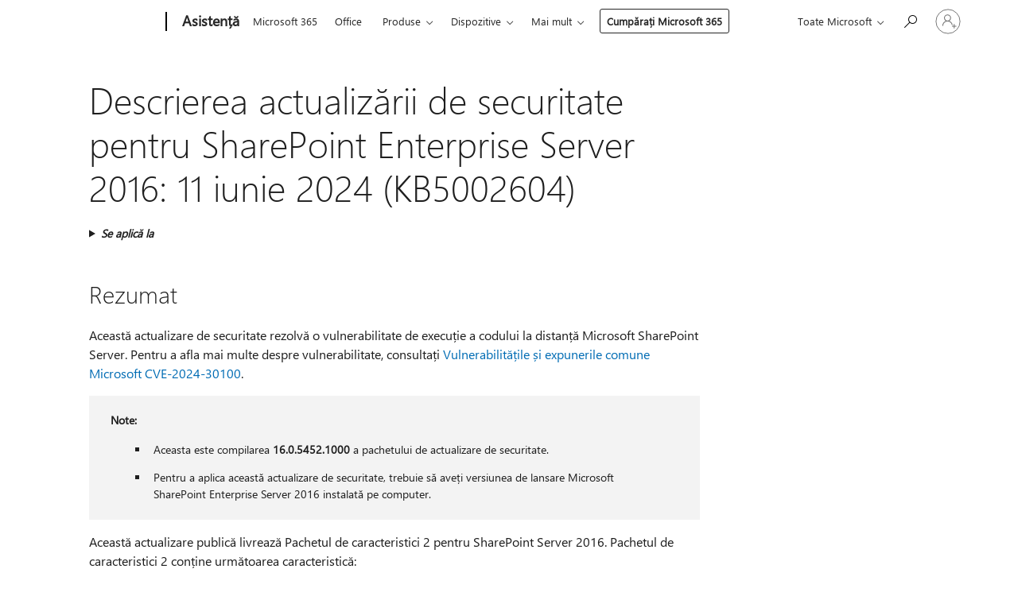

--- FILE ---
content_type: text/html; charset=utf-8
request_url: https://login.microsoftonline.com/common/oauth2/v2.0/authorize?client_id=ee272b19-4411-433f-8f28-5c13cb6fd407&redirect_uri=https%3A%2F%2Fsupport.microsoft.com%2Fsignin-oidc&response_type=code%20id_token&scope=openid%20profile%20offline_access&response_mode=form_post&nonce=639046287594177494.MzM0MjllYjctMWVjYi00ZDVhLThhODYtOGY2MjlkYTU3YTBlMjdkZGIzYjUtNjk3NC00MzUxLTkxZjAtM2EzNjI1OTI4YTE4&prompt=none&nopa=2&state=CfDJ8MF9taR5d3RHoynoKQkxN0DSYQRefEuQg5j60SohGNRhsa5PD6p9Uj8i9-YSDhoFIgH3AJ0BNR1nKATdeSz54P6sExPkU-ZedoFBq6aFk3gvvF9arb6x2ogmg7TrmNplVBGrMjaMpw9u-Gy1SxQ3gKjX0g3c0r3AYWLFSmBbZ5I_E8kCFiW9XYFfR-L41wt40AW2Z8EvE-GqvV9TpacLEztfGR-AOuaWxLd3vKOIRs1KdcE0VeMaf7YlT_Xk_vIT3kI9SCxBBMtmj0yR1SERaXH5_0yp0kYeYzVMeVtWtw3PKGR06e0CSK4Q8JZ-s-DBhBGhLey_Ki9aATUeUIxC0ON3v_N5yhBm0sgbKU1mpbzf&x-client-SKU=ID_NET6_0&x-client-ver=8.12.1.0&sso_reload=true
body_size: 10029
content:


<!-- Copyright (C) Microsoft Corporation. All rights reserved. -->
<!DOCTYPE html>
<html>
<head>
    <title>Redirecting</title>
    <meta http-equiv="Content-Type" content="text/html; charset=UTF-8">
    <meta http-equiv="X-UA-Compatible" content="IE=edge">
    <meta name="viewport" content="width=device-width, initial-scale=1.0, maximum-scale=2.0, user-scalable=yes">
    <meta http-equiv="Pragma" content="no-cache">
    <meta http-equiv="Expires" content="-1">
    <meta name="PageID" content="FetchSessions" />
    <meta name="SiteID" content="" />
    <meta name="ReqLC" content="1033" />
    <meta name="LocLC" content="en-US" />

    
<meta name="robots" content="none" />

<script type="text/javascript" nonce='hMaycej-v0Wu1r8DoPbjDA'>//<![CDATA[
$Config={"urlGetCredentialType":"https://login.microsoftonline.com/common/GetCredentialType?mkt=en-US","urlGoToAADError":"https://login.live.com/oauth20_authorize.srf?client_id=ee272b19-4411-433f-8f28-5c13cb6fd407\u0026scope=openid+profile+offline_access\u0026redirect_uri=https%3a%2f%2fsupport.microsoft.com%2fsignin-oidc\u0026response_type=code+id_token\u0026state=[base64]\u0026response_mode=form_post\u0026nonce=639046287594177494.MzM0MjllYjctMWVjYi00ZDVhLThhODYtOGY2MjlkYTU3YTBlMjdkZGIzYjUtNjk3NC00MzUxLTkxZjAtM2EzNjI1OTI4YTE4\u0026prompt=none\u0026x-client-SKU=ID_NET6_0\u0026x-client-Ver=8.12.1.0\u0026uaid=520d7c978e3142d69da48c5065371876\u0026msproxy=1\u0026issuer=mso\u0026tenant=common\u0026ui_locales=en-US\u0026epctrc=nOrQe84vEZdz7QZeFSN%2fyhCrb6T%2bMBbd5Evxnzrznr8%3d2%3a1%3aCANARY%3aFCzULHbex%2f8xEVtjEqHMFKgUXCMmhFSfYxVKi%2bqlNNk%3d\u0026epct=[base64]\u0026jshs=0\u0026nopa=2","urlAppError":"https://support.microsoft.com/signin-oidc","oAppRedirectErrorPostParams":{"error":"interaction_required","error_description":"Session information is not sufficient for single-sign-on.","state":"[base64]"},"iMaxStackForKnockoutAsyncComponents":10000,"fShowButtons":true,"urlCdn":"https://aadcdn.msftauth.net/shared/1.0/","urlDefaultFavicon":"https://aadcdn.msftauth.net/shared/1.0/content/images/favicon_a_eupayfgghqiai7k9sol6lg2.ico","urlPost":"/common/login","iPawnIcon":0,"sPOST_Username":"","fEnableNumberMatching":true,"sFT":"[base64]","sFTName":"flowToken","sCtx":"[base64]","fEnableOneDSClientTelemetry":true,"dynamicTenantBranding":null,"staticTenantBranding":null,"oAppCobranding":{},"iBackgroundImage":4,"arrSessions":[],"urlMsaStaticMeControl":"https://login.live.com/Me.htm?v=3","fApplicationInsightsEnabled":false,"iApplicationInsightsEnabledPercentage":0,"urlSetDebugMode":"https://login.microsoftonline.com/common/debugmode","fEnableCssAnimation":true,"fDisableAnimationIfAnimationEndUnsupported":true,"fSsoFeasible":true,"fAllowGrayOutLightBox":true,"fProvideV2SsoImprovements":true,"fUseMsaSessionState":true,"fIsRemoteNGCSupported":true,"urlLogin":"https://login.microsoftonline.com/common/reprocess?ctx=[base64]","urlDssoStatus":"https://login.microsoftonline.com/common/instrumentation/dssostatus","iSessionPullType":3,"fUseSameSite":true,"iAllowedIdentities":2,"isGlobalTenant":true,"uiflavor":1001,"fShouldPlatformKeyBeSuppressed":true,"fLoadStringCustomizationPromises":true,"fUseAlternateTextForSwitchToCredPickerLink":true,"fOfflineAccountVisible":false,"fEnableUserStateFix":true,"fShowAccessPassPeek":true,"fUpdateSessionPollingLogic":true,"fEnableShowPickerCredObservable":true,"fFetchSessionsSkipDsso":true,"fIsCiamUserFlowUxNewLogicEnabled":true,"fUseNonMicrosoftDefaultBrandingForCiam":true,"sCompanyDisplayName":"Microsoft Services","fRemoveCustomCss":true,"fFixUICrashForApiRequestHandler":true,"fShowUpdatedKoreanPrivacyFooter":true,"fUsePostCssHotfix":true,"fFixUserFlowBranding":true,"fEnablePasskeyNullFix":true,"fEnableRefreshCookiesFix":true,"fEnableWebNativeBridgeInterstitialUx":true,"fEnableWindowParentingFix":true,"fEnableNativeBridgeErrors":true,"urlAcmaServerPath":"https://login.microsoftonline.com","sTenantId":"common","sMkt":"en-US","fIsDesktop":true,"fUpdateConfigInit":true,"fLogDisallowedCssProperties":true,"fDisallowExternalFonts":true,"scid":1013,"hpgact":1800,"hpgid":7,"apiCanary":"[base64]","canary":"nOrQe84vEZdz7QZeFSN/yhCrb6T+MBbd5Evxnzrznr8=2:1:CANARY:FCzULHbex/8xEVtjEqHMFKgUXCMmhFSfYxVKi+qlNNk=","sCanaryTokenName":"canary","fSkipRenderingNewCanaryToken":false,"fEnableNewCsrfProtection":true,"correlationId":"520d7c97-8e31-42d6-9da4-8c5065371876","sessionId":"977e0527-4bdd-40fd-9135-a1d7be705f00","sRingId":"R3","locale":{"mkt":"en-US","lcid":1033},"slMaxRetry":2,"slReportFailure":true,"strings":{"desktopsso":{"authenticatingmessage":"Trying to sign you in"}},"enums":{"ClientMetricsModes":{"None":0,"SubmitOnPost":1,"SubmitOnRedirect":2,"InstrumentPlt":4}},"urls":{"instr":{"pageload":"https://login.microsoftonline.com/common/instrumentation/reportpageload","dssostatus":"https://login.microsoftonline.com/common/instrumentation/dssostatus"}},"browser":{"ltr":1,"Chrome":1,"_Mac":1,"_M131":1,"_D0":1,"Full":1,"RE_WebKit":1,"b":{"name":"Chrome","major":131,"minor":0},"os":{"name":"OSX","version":"10.15.7"},"V":"131.0"},"watson":{"url":"/common/handlers/watson","bundle":"https://aadcdn.msftauth.net/ests/2.1/content/cdnbundles/watson.min_q5ptmu8aniymd4ftuqdkda2.js","sbundle":"https://aadcdn.msftauth.net/ests/2.1/content/cdnbundles/watsonsupportwithjquery.3.5.min_dc940oomzau4rsu8qesnvg2.js","fbundle":"https://aadcdn.msftauth.net/ests/2.1/content/cdnbundles/frameworksupport.min_oadrnc13magb009k4d20lg2.js","resetErrorPeriod":5,"maxCorsErrors":-1,"maxInjectErrors":5,"maxErrors":10,"maxTotalErrors":3,"expSrcs":["https://login.microsoftonline.com","https://aadcdn.msauth.net/","https://aadcdn.msftauth.net/",".login.microsoftonline.com"],"envErrorRedirect":true,"envErrorUrl":"/common/handlers/enverror"},"loader":{"cdnRoots":["https://aadcdn.msauth.net/","https://aadcdn.msftauth.net/"],"logByThrowing":true},"serverDetails":{"slc":"ProdSlices","dc":"WUS3","ri":"PH2XXXX","ver":{"v":[2,1,23228,7]},"rt":"2026-01-21T21:46:00","et":15},"clientEvents":{"enabled":true,"telemetryEnabled":true,"useOneDSEventApi":true,"flush":60000,"autoPost":true,"autoPostDelay":1000,"minEvents":1,"maxEvents":1,"pltDelay":500,"appInsightsConfig":{"instrumentationKey":"69adc3c768bd4dc08c19416121249fcc-66f1668a-797b-4249-95e3-6c6651768c28-7293","webAnalyticsConfiguration":{"autoCapture":{"jsError":true}}},"defaultEventName":"IDUX_ESTSClientTelemetryEvent_WebWatson","serviceID":3,"endpointUrl":""},"fApplyAsciiRegexOnInput":true,"country":"US","fBreakBrandingSigninString":true,"bsso":{"states":{"START":"start","INPROGRESS":"in-progress","END":"end","END_SSO":"end-sso","END_USERS":"end-users"},"nonce":"AwABEgEAAAADAOz_BQD0_8NXGQT7a38joHSG-zKeelVOdGft3EpRQ28bmf45HdjEmudGjPeD3crZxARkntelxf6pps6rUD2zKVEO6o1U_i4gAA","overallTimeoutMs":4000,"telemetry":{"type":"ChromeSsoTelemetry","nonce":"AwABDwEAAAADAOz_BQD0_-qNEY9EUxOuTsiIxz1hnKEw-jAKeLoZ9-11vsMHf0wgKCSO-UuqLwNbmuw4ivxDs0J7hkHzgeikafjrSc0YfmiCCJIjKxjERkNQ4hJ-jTDyIAA","reportStates":[]},"redirectEndStates":["end"],"cookieNames":{"aadSso":"AADSSO","winSso":"ESTSSSO","ssoTiles":"ESTSSSOTILES","ssoPulled":"SSOCOOKIEPULLED","userList":"ESTSUSERLIST"},"type":"chrome","reason":"Pull suppressed because it was already attempted and the current URL was reloaded."},"urlNoCookies":"https://login.microsoftonline.com/cookiesdisabled","fTrimChromeBssoUrl":true,"inlineMode":5,"fShowCopyDebugDetailsLink":true,"fTenantBrandingCdnAddEventHandlers":true,"fAddTryCatchForIFrameRedirects":true};
//]]></script> 
<script type="text/javascript" nonce='hMaycej-v0Wu1r8DoPbjDA'>//<![CDATA[
!function(){var e=window,r=e.$Debug=e.$Debug||{},t=e.$Config||{};if(!r.appendLog){var n=[],o=0;r.appendLog=function(e){var r=t.maxDebugLog||25,i=(new Date).toUTCString()+":"+e;n.push(o+":"+i),n.length>r&&n.shift(),o++},r.getLogs=function(){return n}}}(),function(){function e(e,r){function t(i){var a=e[i];if(i<n-1){return void(o.r[a]?t(i+1):o.when(a,function(){t(i+1)}))}r(a)}var n=e.length;t(0)}function r(e,r,i){function a(){var e=!!s.method,o=e?s.method:i[0],a=s.extraArgs||[],u=n.$WebWatson;try{
var c=t(i,!e);if(a&&a.length>0){for(var d=a.length,l=0;l<d;l++){c.push(a[l])}}o.apply(r,c)}catch(e){return void(u&&u.submitFromException&&u.submitFromException(e))}}var s=o.r&&o.r[e];return r=r||this,s&&(s.skipTimeout?a():n.setTimeout(a,0)),s}function t(e,r){return Array.prototype.slice.call(e,r?1:0)}var n=window;n.$Do||(n.$Do={"q":[],"r":[],"removeItems":[],"lock":0,"o":[]});var o=n.$Do;o.when=function(t,n){function i(e){r(e,a,s)||o.q.push({"id":e,"c":a,"a":s})}var a=0,s=[],u=1;"function"==typeof n||(a=n,
u=2);for(var c=u;c<arguments.length;c++){s.push(arguments[c])}t instanceof Array?e(t,i):i(t)},o.register=function(e,t,n){if(!o.r[e]){o.o.push(e);var i={};if(t&&(i.method=t),n&&(i.skipTimeout=n),arguments&&arguments.length>3){i.extraArgs=[];for(var a=3;a<arguments.length;a++){i.extraArgs.push(arguments[a])}}o.r[e]=i,o.lock++;try{for(var s=0;s<o.q.length;s++){var u=o.q[s];u.id==e&&r(e,u.c,u.a)&&o.removeItems.push(u)}}catch(e){throw e}finally{if(0===--o.lock){for(var c=0;c<o.removeItems.length;c++){
for(var d=o.removeItems[c],l=0;l<o.q.length;l++){if(o.q[l]===d){o.q.splice(l,1);break}}}o.removeItems=[]}}}},o.unregister=function(e){o.r[e]&&delete o.r[e]}}(),function(e,r){function t(){if(!a){if(!r.body){return void setTimeout(t)}a=!0,e.$Do.register("doc.ready",0,!0)}}function n(){if(!s){if(!r.body){return void setTimeout(n)}t(),s=!0,e.$Do.register("doc.load",0,!0),i()}}function o(e){(r.addEventListener||"load"===e.type||"complete"===r.readyState)&&t()}function i(){
r.addEventListener?(r.removeEventListener("DOMContentLoaded",o,!1),e.removeEventListener("load",n,!1)):r.attachEvent&&(r.detachEvent("onreadystatechange",o),e.detachEvent("onload",n))}var a=!1,s=!1;if("complete"===r.readyState){return void setTimeout(n)}!function(){r.addEventListener?(r.addEventListener("DOMContentLoaded",o,!1),e.addEventListener("load",n,!1)):r.attachEvent&&(r.attachEvent("onreadystatechange",o),e.attachEvent("onload",n))}()}(window,document),function(){function e(){
return f.$Config||f.ServerData||{}}function r(e,r){var t=f.$Debug;t&&t.appendLog&&(r&&(e+=" '"+(r.src||r.href||"")+"'",e+=", id:"+(r.id||""),e+=", async:"+(r.async||""),e+=", defer:"+(r.defer||"")),t.appendLog(e))}function t(){var e=f.$B;if(void 0===d){if(e){d=e.IE}else{var r=f.navigator.userAgent;d=-1!==r.indexOf("MSIE ")||-1!==r.indexOf("Trident/")}}return d}function n(){var e=f.$B;if(void 0===l){if(e){l=e.RE_Edge}else{var r=f.navigator.userAgent;l=-1!==r.indexOf("Edge")}}return l}function o(e){
var r=e.indexOf("?"),t=r>-1?r:e.length,n=e.lastIndexOf(".",t);return e.substring(n,n+v.length).toLowerCase()===v}function i(){var r=e();return(r.loader||{}).slReportFailure||r.slReportFailure||!1}function a(){return(e().loader||{}).redirectToErrorPageOnLoadFailure||!1}function s(){return(e().loader||{}).logByThrowing||!1}function u(e){if(!t()&&!n()){return!1}var r=e.src||e.href||"";if(!r){return!0}if(o(r)){var i,a,s;try{i=e.sheet,a=i&&i.cssRules,s=!1}catch(e){s=!0}if(i&&!a&&s){return!0}
if(i&&a&&0===a.length){return!0}}return!1}function c(){function t(e){g.getElementsByTagName("head")[0].appendChild(e)}function n(e,r,t,n){var u=null;return u=o(e)?i(e):"script"===n.toLowerCase()?a(e):s(e,n),r&&(u.id=r),"function"==typeof u.setAttribute&&(u.setAttribute("crossorigin","anonymous"),t&&"string"==typeof t&&u.setAttribute("integrity",t)),u}function i(e){var r=g.createElement("link");return r.rel="stylesheet",r.type="text/css",r.href=e,r}function a(e){
var r=g.createElement("script"),t=g.querySelector("script[nonce]");if(r.type="text/javascript",r.src=e,r.defer=!1,r.async=!1,t){var n=t.nonce||t.getAttribute("nonce");r.setAttribute("nonce",n)}return r}function s(e,r){var t=g.createElement(r);return t.src=e,t}function d(e,r){if(e&&e.length>0&&r){for(var t=0;t<e.length;t++){if(-1!==r.indexOf(e[t])){return!0}}}return!1}function l(r){if(e().fTenantBrandingCdnAddEventHandlers){var t=d(E,r)?E:b;if(!(t&&t.length>1)){return r}for(var n=0;n<t.length;n++){
if(-1!==r.indexOf(t[n])){var o=t[n+1<t.length?n+1:0],i=r.substring(t[n].length);return"https://"!==t[n].substring(0,"https://".length)&&(o="https://"+o,i=i.substring("https://".length)),o+i}}return r}if(!(b&&b.length>1)){return r}for(var a=0;a<b.length;a++){if(0===r.indexOf(b[a])){return b[a+1<b.length?a+1:0]+r.substring(b[a].length)}}return r}function f(e,t,n,o){if(r("[$Loader]: "+(L.failMessage||"Failed"),o),w[e].retry<y){return w[e].retry++,h(e,t,n),void c._ReportFailure(w[e].retry,w[e].srcPath)}n&&n()}
function v(e,t,n,o){if(u(o)){return f(e,t,n,o)}r("[$Loader]: "+(L.successMessage||"Loaded"),o),h(e+1,t,n);var i=w[e].onSuccess;"function"==typeof i&&i(w[e].srcPath)}function h(e,o,i){if(e<w.length){var a=w[e];if(!a||!a.srcPath){return void h(e+1,o,i)}a.retry>0&&(a.srcPath=l(a.srcPath),a.origId||(a.origId=a.id),a.id=a.origId+"_Retry_"+a.retry);var s=n(a.srcPath,a.id,a.integrity,a.tagName);s.onload=function(){v(e,o,i,s)},s.onerror=function(){f(e,o,i,s)},s.onreadystatechange=function(){
"loaded"===s.readyState?setTimeout(function(){v(e,o,i,s)},500):"complete"===s.readyState&&v(e,o,i,s)},t(s),r("[$Loader]: Loading '"+(a.srcPath||"")+"', id:"+(a.id||""))}else{o&&o()}}var p=e(),y=p.slMaxRetry||2,m=p.loader||{},b=m.cdnRoots||[],E=m.tenantBrandingCdnRoots||[],L=this,w=[];L.retryOnError=!0,L.successMessage="Loaded",L.failMessage="Error",L.Add=function(e,r,t,n,o,i){e&&w.push({"srcPath":e,"id":r,"retry":n||0,"integrity":t,"tagName":o||"script","onSuccess":i})},L.AddForReload=function(e,r){
var t=e.src||e.href||"";L.Add(t,"AddForReload",e.integrity,1,e.tagName,r)},L.AddIf=function(e,r,t){e&&L.Add(r,t)},L.Load=function(e,r){h(0,e,r)}}var d,l,f=window,g=f.document,v=".css";c.On=function(e,r,t){if(!e){throw"The target element must be provided and cannot be null."}r?c.OnError(e,t):c.OnSuccess(e,t)},c.OnSuccess=function(e,t){if(!e){throw"The target element must be provided and cannot be null."}if(u(e)){return c.OnError(e,t)}var n=e.src||e.href||"",o=i(),s=a();r("[$Loader]: Loaded",e);var d=new c
;d.failMessage="Reload Failed",d.successMessage="Reload Success",d.Load(null,function(){if(o){throw"Unexpected state. ResourceLoader.Load() failed despite initial load success. ['"+n+"']"}s&&(document.location.href="/error.aspx?err=504")})},c.OnError=function(e,t){var n=e.src||e.href||"",o=i(),s=a();if(!e){throw"The target element must be provided and cannot be null."}r("[$Loader]: Failed",e);var u=new c;u.failMessage="Reload Failed",u.successMessage="Reload Success",u.AddForReload(e,t),
u.Load(null,function(){if(o){throw"Failed to load external resource ['"+n+"']"}s&&(document.location.href="/error.aspx?err=504")}),c._ReportFailure(0,n)},c._ReportFailure=function(e,r){if(s()&&!t()){throw"[Retry "+e+"] Failed to load external resource ['"+r+"'], reloading from fallback CDN endpoint"}},f.$Loader=c}(),function(){function e(){if(!E){var e=new h.$Loader;e.AddIf(!h.jQuery,y.sbundle,"WebWatson_DemandSupport"),y.sbundle=null,delete y.sbundle,e.AddIf(!h.$Api,y.fbundle,"WebWatson_DemandFramework"),
y.fbundle=null,delete y.fbundle,e.Add(y.bundle,"WebWatson_DemandLoaded"),e.Load(r,t),E=!0}}function r(){if(h.$WebWatson){if(h.$WebWatson.isProxy){return void t()}m.when("$WebWatson.full",function(){for(;b.length>0;){var e=b.shift();e&&h.$WebWatson[e.cmdName].apply(h.$WebWatson,e.args)}})}}function t(){if(!h.$WebWatson||h.$WebWatson.isProxy){if(!L&&JSON){try{var e=new XMLHttpRequest;e.open("POST",y.url),e.setRequestHeader("Accept","application/json"),
e.setRequestHeader("Content-Type","application/json; charset=UTF-8"),e.setRequestHeader("canary",p.apiCanary),e.setRequestHeader("client-request-id",p.correlationId),e.setRequestHeader("hpgid",p.hpgid||0),e.setRequestHeader("hpgact",p.hpgact||0);for(var r=-1,t=0;t<b.length;t++){if("submit"===b[t].cmdName){r=t;break}}var o=b[r]?b[r].args||[]:[],i={"sr":y.sr,"ec":"Failed to load external resource [Core Watson files]","wec":55,"idx":1,"pn":p.pgid||"","sc":p.scid||0,"hpg":p.hpgid||0,
"msg":"Failed to load external resource [Core Watson files]","url":o[1]||"","ln":0,"ad":0,"an":!1,"cs":"","sd":p.serverDetails,"ls":null,"diag":v(y)};e.send(JSON.stringify(i))}catch(e){}L=!0}y.loadErrorUrl&&window.location.assign(y.loadErrorUrl)}n()}function n(){b=[],h.$WebWatson=null}function o(r){return function(){var t=arguments;b.push({"cmdName":r,"args":t}),e()}}function i(){var e=["foundException","resetException","submit"],r=this;r.isProxy=!0;for(var t=e.length,n=0;n<t;n++){var i=e[n];i&&(r[i]=o(i))}
}function a(e,r,t,n,o,i,a){var s=h.event;return i||(i=l(o||s,a?a+2:2)),h.$Debug&&h.$Debug.appendLog&&h.$Debug.appendLog("[WebWatson]:"+(e||"")+" in "+(r||"")+" @ "+(t||"??")),$.submit(e,r,t,n,o||s,i,a)}function s(e,r){return{"signature":e,"args":r,"toString":function(){return this.signature}}}function u(e){for(var r=[],t=e.split("\n"),n=0;n<t.length;n++){r.push(s(t[n],[]))}return r}function c(e){for(var r=[],t=e.split("\n"),n=0;n<t.length;n++){var o=s(t[n],[]);t[n+1]&&(o.signature+="@"+t[n+1],n++),r.push(o)
}return r}function d(e){if(!e){return null}try{if(e.stack){return u(e.stack)}if(e.error){if(e.error.stack){return u(e.error.stack)}}else if(window.opera&&e.message){return c(e.message)}}catch(e){}return null}function l(e,r){var t=[];try{for(var n=arguments.callee;r>0;){n=n?n.caller:n,r--}for(var o=0;n&&o<w;){var i="InvalidMethod()";try{i=n.toString()}catch(e){}var a=[],u=n.args||n.arguments;if(u){for(var c=0;c<u.length;c++){a[c]=u[c]}}t.push(s(i,a)),n=n.caller,o++}}catch(e){t.push(s(e.toString(),[]))}
var l=d(e);return l&&(t.push(s("--- Error Event Stack -----------------",[])),t=t.concat(l)),t}function f(e){if(e){try{var r=/function (.{1,})\(/,t=r.exec(e.constructor.toString());return t&&t.length>1?t[1]:""}catch(e){}}return""}function g(e){if(e){try{if("string"!=typeof e&&JSON&&JSON.stringify){var r=f(e),t=JSON.stringify(e);return t&&"{}"!==t||(e.error&&(e=e.error,r=f(e)),(t=JSON.stringify(e))&&"{}"!==t||(t=e.toString())),r+":"+t}}catch(e){}}return""+(e||"")}function v(e){var r=[];try{
if(jQuery?(r.push("jQuery v:"+jQuery().jquery),jQuery.easing?r.push("jQuery.easing:"+JSON.stringify(jQuery.easing)):r.push("jQuery.easing is not defined")):r.push("jQuery is not defined"),e&&e.expectedVersion&&r.push("Expected jQuery v:"+e.expectedVersion),m){var t,n="";for(t=0;t<m.o.length;t++){n+=m.o[t]+";"}for(r.push("$Do.o["+n+"]"),n="",t=0;t<m.q.length;t++){n+=m.q[t].id+";"}r.push("$Do.q["+n+"]")}if(h.$Debug&&h.$Debug.getLogs){var o=h.$Debug.getLogs();o&&o.length>0&&(r=r.concat(o))}if(b){
for(var i=0;i<b.length;i++){var a=b[i];if(a&&"submit"===a.cmdName){try{if(JSON&&JSON.stringify){var s=JSON.stringify(a);s&&r.push(s)}}catch(e){r.push(g(e))}}}}}catch(e){r.push(g(e))}return r}var h=window,p=h.$Config||{},y=p.watson,m=h.$Do;if(!h.$WebWatson&&y){var b=[],E=!1,L=!1,w=10,$=h.$WebWatson=new i;$.CB={},$._orgErrorHandler=h.onerror,h.onerror=a,$.errorHooked=!0,m.when("jQuery.version",function(e){y.expectedVersion=e}),m.register("$WebWatson")}}(),function(){function e(e,r){
for(var t=r.split("."),n=t.length,o=0;o<n&&null!==e&&void 0!==e;){e=e[t[o++]]}return e}function r(r){var t=null;return null===u&&(u=e(i,"Constants")),null!==u&&r&&(t=e(u,r)),null===t||void 0===t?"":t.toString()}function t(t){var n=null;return null===a&&(a=e(i,"$Config.strings")),null!==a&&t&&(n=e(a,t.toLowerCase())),null!==n&&void 0!==n||(n=r(t)),null===n||void 0===n?"":n.toString()}function n(e,r){var n=null;return e&&r&&r[e]&&(n=t("errors."+r[e])),n||(n=t("errors."+e)),n||(n=t("errors."+c)),n||(n=t(c)),n}
function o(t){var n=null;return null===s&&(s=e(i,"$Config.urls")),null!==s&&t&&(n=e(s,t.toLowerCase())),null!==n&&void 0!==n||(n=r(t)),null===n||void 0===n?"":n.toString()}var i=window,a=null,s=null,u=null,c="GENERIC_ERROR";i.GetString=t,i.GetErrorString=n,i.GetUrl=o}(),function(){var e=window,r=e.$Config||{};e.$B=r.browser||{}}(),function(){function e(e,r,t){e&&e.addEventListener?e.addEventListener(r,t):e&&e.attachEvent&&e.attachEvent("on"+r,t)}function r(r,t){e(document.getElementById(r),"click",t)}
function t(r,t){var n=document.getElementsByName(r);n&&n.length>0&&e(n[0],"click",t)}var n=window;n.AddListener=e,n.ClickEventListenerById=r,n.ClickEventListenerByName=t}();
//]]></script> 
<script type="text/javascript" nonce='hMaycej-v0Wu1r8DoPbjDA'>//<![CDATA[
!function(t,e){!function(){var n=e.getElementsByTagName("head")[0];n&&n.addEventListener&&(n.addEventListener("error",function(e){null!==e.target&&"cdn"===e.target.getAttribute("data-loader")&&t.$Loader.OnError(e.target)},!0),n.addEventListener("load",function(e){null!==e.target&&"cdn"===e.target.getAttribute("data-loader")&&t.$Loader.OnSuccess(e.target)},!0))}()}(window,document);
//]]></script>
    <script type="text/javascript" nonce='hMaycej-v0Wu1r8DoPbjDA'>
        ServerData = $Config;
    </script>

    <script data-loader="cdn" crossorigin="anonymous" src="https://aadcdn.msftauth.net/shared/1.0/content/js/FetchSessions_Core_Zrgqf3NDZY6QoRSGjvZAAQ2.js" integrity='sha384-ZiCm7FNkvHCzGABuQsNqI+NbQpuukT8O8DH+5NRo+GBSrdhUPzoMJLcFvVj8ky+R' nonce='hMaycej-v0Wu1r8DoPbjDA'></script>

</head>
<body data-bind="defineGlobals: ServerData" style="display: none">
</body>
</html>